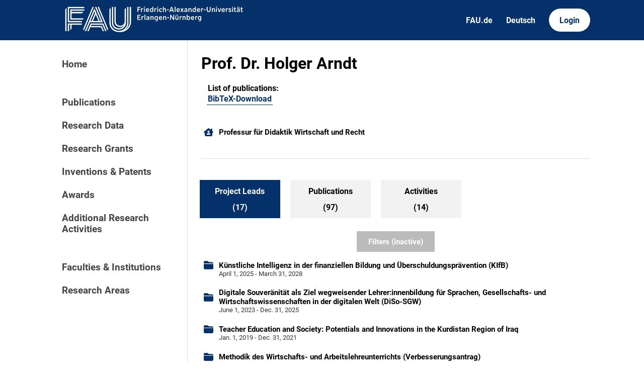

--- FILE ---
content_type: text/html; charset=utf-8
request_url: https://cris.fau.de/persons/100284360/project-leads
body_size: 4308
content:






<!DOCTYPE html>
<html lang="en">

<head>
  <meta charset="UTF-8">
  <meta http-equiv="X-UA-Compatible" content="IE=edge">
  <meta name="viewport" content="width=device-width, initial-scale=1.0">

  <title>
Prof. Dr. Holger Arndt - FAU CRIS
</title>

  <link rel="shortcut icon" type="image/svg" href="/static/img/cris-logo-onblue.svg"/>

  <link rel="stylesheet" href="/static/css/_global.css">
  <link rel="stylesheet" href="/static/css/_layout.css">
  <link rel="stylesheet" href="/static/css/slider.css">
  
</head>

<body>
  <div id="header">
    <div class="content">
      <a href="/"><img id="fau-logo" src="/static/img/FAU_Kernmarke.svg" alt="FAU-Logo"> </a>
      <div class="links">
        <a href="https://fau.de" class="secondary">FAU.de</a>
        



<a class="secondary" href='#' onclick="document.getElementById('language_form').submit()">Deutsch</a>


<form action="/i18n/setlang/" method="post" id="language_form"><input type="hidden" name="csrfmiddlewaretoken" value="eE6Q7UEEwX4dBE3iRW3AnVLkwNpcynuQcA3YnnvWeT1dSV0oLcJaO03LpwBEu23F">
    <input name="next" type="hidden" value="">
    
    
    <input name="language" type="hidden" value="de">
    <!-- <input class="primary" type="submit" value="Deutsch"> -->
    
</form>

        <a href="https://cris.fau.de/converis/mypages/overview" class="primary">Login</a>
      </div>
      <div class="mobile">
        <a class="primary" onclick="document.body.classList.toggle('navopen')">
          <svg xmlns="http://www.w3.org/2000/svg" viewBox="0 0 448 512"><path d="M0 96C0 78.3 14.3 64 32 64H416c17.7 0 32 14.3 32 32s-14.3 32-32 32H32C14.3 128 0 113.7 0 96zM0 256c0-17.7 14.3-32 32-32H416c17.7 0 32 14.3 32 32s-14.3 32-32 32H32c-17.7 0-32-14.3-32-32zM448 416c0 17.7-14.3 32-32 32H32c-17.7 0-32-14.3-32-32s14.3-32 32-32H416c17.7 0 32 14.3 32 32z" fill="currentColor"/></svg>
        </a>
      </div>
    </div>
  </div>
  <div id="app">
    <div id="sidebar">      
      <a href="/" active="">Home</a>
      <div class="empty"></div>
      <a href="/publications/" active="false">Publications</a>
      <a href="/datasets/" active="false">Research Data</a>
      <a href="/projects/" active="false">Research Grants</a>
      <a href="/inventions/" active="false">Inventions & Patents</a>
      <a href="/awards/?academy_member=on&scholarship=on&other_award=on" active="false">Awards</a>
      <a href="/activities/">Additional Research Activities</a>
      <div class="empty"></div>
      <a href="/organisations/" active="false">Faculties & Institutions</a>
      <a href="/research_areas/" active="false">Research Areas</a>
    </div>

    <div id="content">
      
    <h1>Prof. Dr. Holger Arndt</h1>

    <div class="card">
        
        

        <div class="item links">
            










    <div class="person-link">
        <strong>List of publications: </strong>
        <p>
            <a href="https://cris.fau.de/bibtex/person/100284360.bib" target="_blank" aria-label="100284360">BibTeX-Download</a>
        </p>
    </div>

        </div>
    </div>

    <br>

    



    <div class="entity-stack">
        
            

<a class="entity" href="/organisations/105989730/">
  <svg xmlns="http://www.w3.org/2000/svg" viewBox="0 0 576 512"><!--! Font Awesome Pro 6.2.1 by @fontawesome - https://fontawesome.com License - https://fontawesome.com/license (Commercial License) Copyright 2022 Fonticons, Inc. --><path d="M543.8 287.6c17 0 32-14 32-32.1c1-9-3-17-11-24L512 185V64c0-17.7-14.3-32-32-32H448c-17.7 0-32 14.3-32 32v36.7L309.5 7c-6-5-14-7-21-7s-15 1-22 8L10 231.5c-7 7-10 15-10 24c0 18 14 32.1 32 32.1h32V448c0 35.3 28.7 64 64 64H448.5c35.5 0 64.2-28.8 64-64.3l-.7-160.2h32zM288 288c-35.3 0-64-28.7-64-64s28.7-64 64-64s64 28.7 64 64s-28.7 64-64 64zM176 400c0-44.2 35.8-80 80-80h64c44.2 0 80 35.8 80 80c0 8.8-7.2 16-16 16H192c-8.8 0-16-7.2-16-16z"/></svg>
  <span>Professur für Didaktik Wirtschaft und Recht</span>
</a>
        
    </div>


    <hr>

    


<ul tabs>
    

    

    

    

    

    
    <a href="/persons/100284360/project-leads">
        <li>
            <p class="tab-top">Project Leads</p>
            <p class="tab-bottom">(17)</p>
        </li>
    </a>

    

    

    

    
    <a href="/persons/100284360/publications">
        <li>
            <p class="tab-top">Publications</p>
            <p class="tab-bottom">(97)</p>
        </li>
    </a>

    

    


    

    <a href="/persons/100284360/activities/">
        <li>
            <p class="tab-top">Activities</p>
            <p class="tab-bottom">(14)</p>
        </li>
    </a>

    

</ul>

    

        






    

        


<div class="filter-block">
    <form method="get" id="filter">
        <div class="closable" onclick="toggleFilter()"><img src="/static/img/close.svg" alt="close-button"></div>

        

        

<div class="category-header">
    <h2 class="filter-header">Project Types</h2> <button type="button" onclick="toggleAll()">Toggle all</button>
</div><div class="filter-category">
    
    <!-- Third party: Overall -->
    
        
        <div class="checkbox">
    <div class="switch-container">
        <label class="switch">
            <label style="visibility: hidden; display: none" for="id_overall">
                Third Party Funds Group - Overall project
            </label>
            <input type="checkbox" name="overall" id="id_overall">
            <span class="slider"></span>
        </label>
    </div>
    <div class="label-container">
        <span class="checkbox-label">Third Party Funds Group - Overall project</span>
    </div>
</div>

    

    <!-- Third party: Sub -->
    
        
        <div class="checkbox">
    <div class="switch-container">
        <label class="switch">
            <label style="visibility: hidden; display: none" for="id_sub">
                Third Party Funds Group - Sub project
            </label>
            <input type="checkbox" name="sub" id="id_sub">
            <span class="slider"></span>
        </label>
    </div>
    <div class="label-container">
        <span class="checkbox-label">Third Party Funds Group - Sub project</span>
    </div>
</div>

    

    <!-- Third party: Individual -->
    
        
        <div class="checkbox">
    <div class="switch-container">
        <label class="switch">
            <label style="visibility: hidden; display: none" for="id_grant">
                Third party funded individual grant
            </label>
            <input type="checkbox" name="grant" id="id_grant">
            <span class="slider"></span>
        </label>
    </div>
    <div class="label-container">
        <span class="checkbox-label">Third party funded individual grant</span>
    </div>
</div>

    

    <!-- Internally -->
    
        
        <div class="checkbox">
    <div class="switch-container">
        <label class="switch">
            <label style="visibility: hidden; display: none" for="id_internally">
                Internally funded project
            </label>
            <input type="checkbox" name="internally" id="id_internally">
            <span class="slider"></span>
        </label>
    </div>
    <div class="label-container">
        <span class="checkbox-label">Internally funded project</span>
    </div>
</div>

    

    <!-- FAU Own -->
    
        
        <div class="checkbox">
    <div class="switch-container">
        <label class="switch">
            <label style="visibility: hidden; display: none" for="id_own">
                FAU own research funding: EFI / IZKF / EAM ...
            </label>
            <input type="checkbox" name="own" id="id_own">
            <span class="slider"></span>
        </label>
    </div>
    <div class="label-container">
        <span class="checkbox-label">FAU own research funding: EFI / IZKF / EAM ...</span>
    </div>
</div>

    

    <!-- Non FAU -->
    
        
        <div class="checkbox">
    <div class="switch-container">
        <label class="switch">
            <label style="visibility: hidden; display: none" for="id_non_fau">
                Non-FAU Project
            </label>
            <input type="checkbox" name="non_fau" id="id_non_fau">
            <span class="slider"></span>
        </label>
    </div>
    <div class="label-container">
        <span class="checkbox-label">Non-FAU Project</span>
    </div>
</div>

    

    <!-- FAU Coordinated -->
    <!-- 
        
        <div class="checkbox">
    <div class="switch-container">
        <label class="switch">
            <label style="visibility: hidden; display: none" for="id_fau_coordinated">
                FAU Coordinated
            </label>
            <input type="checkbox" name="fau_coordinated" id="id_fau_coordinated">
            <span class="slider"></span>
        </label>
    </div>
    <div class="label-container">
        <span class="checkbox-label">FAU Coordinated</span>
    </div>
</div>

     -->

    <!-- Not FAU Coordinated -->
    <!-- 
        
        <div class="checkbox">
    <div class="switch-container">
        <label class="switch">
            <label style="visibility: hidden; display: none" for="id_not_fau_coordinated">
                Not FAU Coordinated
            </label>
            <input type="checkbox" name="not_fau_coordinated" id="id_not_fau_coordinated">
            <span class="slider"></span>
        </label>
    </div>
    <div class="label-container">
        <span class="checkbox-label">Not FAU Coordinated</span>
    </div>
</div>

     -->

</div>


        <h2 class="filter-header">Status</h2>

        <p>
            
                <div>
                    <label for="id_status_0"><input type="radio" name="status" value="" id="id_status_0" checked>
 All</label>
                </div>
            
                <div>
                    <label for="id_status_1"><input type="radio" name="status" value="0" id="id_status_1">
 Upcoming</label>
                </div>
            
                <div>
                    <label for="id_status_2"><input type="radio" name="status" value="1" id="id_status_2">
 Ongoing</label>
                </div>
            
                <div>
                    <label for="id_status_3"><input type="radio" name="status" value="2" id="id_status_3">
 Finished</label>
                </div>
            
        </p>

        

<h2 class="filter-header">Project year</h2>

<div class="filter-category">
    

<div class="range_container">
    <div class="sliders_control">
        <input id="fromSlider"
        type="range" value="1985" min="1985" max="2500"
        name="year__gte" aria-label="Minimum year"}/>

        <input id="toSlider" 
            type="range" value="2500" min="1985" max="2500"
            name="year__lte" aria-label="Maximum year"/>
    </div>

    <div class="form_control">
        <div class="form_control_container">
            <div class="form_control_container__time">From</div>
            <input class="form_control_container__time__input" type="number" id="fromInput" value="1985" min="1985" max="2500" aria-label="Minimum year"/>
        </div>
        <div class="form_control_container">
            <div class="form_control_container__time">To</div>
            <input class="form_control_container__time__input" type="number" id="toInput" value="2500" min="1985" max="2500" aria-label="Maximum year"/>
        </div>
    </div>
</div>
</div>

        <input type="submit" class="apply-button" value="Apply filters" />

    </form>
</div>




    


<button primary id="filterbutton" active=False onclick="toggleFilter()">Filters (inactive)</button>



        
    
    

    

        <div class="entity-stack">

            
                

<a class="entity" href="/projects/347381907/">
  <svg xmlns="http://www.w3.org/2000/svg" viewBox="0 0 512 512"><path d="M448 480H64c-35.3 0-64-28.7-64-64V192H512V416c0 35.3-28.7 64-64 64zm64-320H0V96C0 60.7 28.7 32 64 32H181.5c17 0 33.3 6.7 45.3 18.7l26.5 26.5c12 12 28.3 18.7 45.3 18.7H448c35.3 0 64 28.7 64 64z"/></svg>
  <span>Künstliche Intelligenz in der finanziellen Bildung und Überschuldungsprävention (KIfB)</span>
  <span class="details"></span>
  <span class="details">April 1, 2025 - March 31, 2028</span>
</a>
            
                

<a class="entity" href="/projects/306462540/">
  <svg xmlns="http://www.w3.org/2000/svg" viewBox="0 0 512 512"><path d="M448 480H64c-35.3 0-64-28.7-64-64V192H512V416c0 35.3-28.7 64-64 64zm64-320H0V96C0 60.7 28.7 32 64 32H181.5c17 0 33.3 6.7 45.3 18.7l26.5 26.5c12 12 28.3 18.7 45.3 18.7H448c35.3 0 64 28.7 64 64z"/></svg>
  <span>Digitale Souveränität als Ziel wegweisender Lehrer:innenbildung für Sprachen, Gesellschafts- und Wirtschaftswissenschaften in der digitalen Welt (DiSo-SGW)</span>
  <span class="details"></span>
  <span class="details">June 1, 2023 - Dec. 31, 2025</span>
</a>
            
                

<a class="entity" href="/projects/211152088/">
  <svg xmlns="http://www.w3.org/2000/svg" viewBox="0 0 512 512"><path d="M448 480H64c-35.3 0-64-28.7-64-64V192H512V416c0 35.3-28.7 64-64 64zm64-320H0V96C0 60.7 28.7 32 64 32H181.5c17 0 33.3 6.7 45.3 18.7l26.5 26.5c12 12 28.3 18.7 45.3 18.7H448c35.3 0 64 28.7 64 64z"/></svg>
  <span>Teacher Education and Society: Potentials and Innovations in the Kurdistan Region of Iraq</span>
  <span class="details"></span>
  <span class="details">Jan. 1, 2019 - Dec. 31, 2021</span>
</a>
            
                

<a class="entity" href="/projects/240646424/">
  <svg xmlns="http://www.w3.org/2000/svg" viewBox="0 0 512 512"><path d="M448 480H64c-35.3 0-64-28.7-64-64V192H512V416c0 35.3-28.7 64-64 64zm64-320H0V96C0 60.7 28.7 32 64 32H181.5c17 0 33.3 6.7 45.3 18.7l26.5 26.5c12 12 28.3 18.7 45.3 18.7H448c35.3 0 64 28.7 64 64z"/></svg>
  <span>Methodik des Wirtschafts- und Arbeitslehreunterrichts (Verbesserungsantrag)</span>
  <span class="details"></span>
  <span class="details">Oct. 1, 2020 - Sept. 30, 2021</span>
</a>
            
                

<a class="entity" href="/projects/126173215/">
  <svg xmlns="http://www.w3.org/2000/svg" viewBox="0 0 512 512"><path d="M448 480H64c-35.3 0-64-28.7-64-64V192H512V416c0 35.3-28.7 64-64 64zm64-320H0V96C0 60.7 28.7 32 64 32H181.5c17 0 33.3 6.7 45.3 18.7l26.5 26.5c12 12 28.3 18.7 45.3 18.7H448c35.3 0 64 28.7 64 64z"/></svg>
  <span>Kontinuierliche berufspraktische Begleitung im Mittelschulverband Salzachtal (Berufspraktische Begleitung Mittelschule)</span>
  <span class="details"></span>
  <span class="details">July 1, 2014 - July 31, 2018</span>
</a>
            
                

<a class="entity" href="/projects/126414716/">
  <svg xmlns="http://www.w3.org/2000/svg" viewBox="0 0 512 512"><path d="M448 480H64c-35.3 0-64-28.7-64-64V192H512V416c0 35.3-28.7 64-64 64zm64-320H0V96C0 60.7 28.7 32 64 32H181.5c17 0 33.3 6.7 45.3 18.7l26.5 26.5c12 12 28.3 18.7 45.3 18.7H448c35.3 0 64 28.7 64 64z"/></svg>
  <span>Konzeption und Entwicklung systemdynamischer internetbasierter Lehr-Lernumgebungen</span>
  <span class="details"></span>
  <span class="details">Jan. 1, 2015 - Jan. 1, 2018</span>
</a>
            
                

<a class="entity" href="/projects/126225774/">
  <svg xmlns="http://www.w3.org/2000/svg" viewBox="0 0 512 512"><path d="M448 480H64c-35.3 0-64-28.7-64-64V192H512V416c0 35.3-28.7 64-64 64zm64-320H0V96C0 60.7 28.7 32 64 32H181.5c17 0 33.3 6.7 45.3 18.7l26.5 26.5c12 12 28.3 18.7 45.3 18.7H448c35.3 0 64 28.7 64 64z"/></svg>
  <span>Studierende fördern Haupt- und Mittelschüler</span>
  <span class="details"></span>
  <span class="details">Oct. 1, 2012 - Oct. 1, 2015</span>
</a>
            
                

<a class="entity" href="/projects/126308922/">
  <svg xmlns="http://www.w3.org/2000/svg" viewBox="0 0 512 512"><path d="M448 480H64c-35.3 0-64-28.7-64-64V192H512V416c0 35.3-28.7 64-64 64zm64-320H0V96C0 60.7 28.7 32 64 32H181.5c17 0 33.3 6.7 45.3 18.7l26.5 26.5c12 12 28.3 18.7 45.3 18.7H448c35.3 0 64 28.7 64 64z"/></svg>
  <span>economic pre-conceptions of primary school pupils</span>
  <span class="details"></span>
  <span class="details">July 1, 2013 - June 30, 2015</span>
</a>
            
                

<a class="entity" href="/projects/126402379/">
  <svg xmlns="http://www.w3.org/2000/svg" viewBox="0 0 512 512"><path d="M448 480H64c-35.3 0-64-28.7-64-64V192H512V416c0 35.3-28.7 64-64 64zm64-320H0V96C0 60.7 28.7 32 64 32H181.5c17 0 33.3 6.7 45.3 18.7l26.5 26.5c12 12 28.3 18.7 45.3 18.7H448c35.3 0 64 28.7 64 64z"/></svg>
  <span>Dienstleistungsvertrag Förderung Mittelschüler</span>
  <span class="details"></span>
  <span class="details">Oct. 1, 2012 - March 31, 2014</span>
</a>
            
                

<a class="entity" href="/projects/126218000/">
  <svg xmlns="http://www.w3.org/2000/svg" viewBox="0 0 512 512"><path d="M448 480H64c-35.3 0-64-28.7-64-64V192H512V416c0 35.3-28.7 64-64 64zm64-320H0V96C0 60.7 28.7 32 64 32H181.5c17 0 33.3 6.7 45.3 18.7l26.5 26.5c12 12 28.3 18.7 45.3 18.7H448c35.3 0 64 28.7 64 64z"/></svg>
  <span>Ökonomische Bildung in der Primärstufe</span>
  <span class="details"></span>
  <span class="details">June 1, 2012 - Dec. 31, 2013</span>
</a>
            

        </div>

        

            


<div class="paginate">

  <!-- PREV AND JUMP TO BEGINNING -->
  
    <a class="jump" disabled href="?page=1&items=10&">&lsaquo;</a>
  

  <!-- THREE DOTS AFTER 1 -->
  
  
  <!-- PREV TWO NUMBERS -->
  
  
  

  <!-- CURRENT PAGE -->
  <a class="num current" href="">1</a>
  <!-- CURRENT PAGE -->

  <!-- FOLLOWING TWO NUMBERS -->
  
    <a class="num" href="?page=2&items=10&">2</a>
  

  
  <!-- FOLLOWING TWO NUMBERS -->

  <!-- THREE DOTS AFTER CURRENT NUMBER + 2 -->
  

  <!-- NEXT AND JUMP TO END -->
  
  
    

    <a class="jump" href="?page=2&items=10&">&rsaquo;</a>
  
  
</div>


        

    



    


    </div>
  </div>
  <div id="footer">
    <div class="content">
      <address>
        <p>Friedrich-Alexander-Universität</p>
        <p>Erlangen-Nürnberg</p>
        <p>Schloßplatz 4</p>
        <p>91054 Erlangen</p>
      </address>

      <div>
        <p>Friedrich-Alexander-Universität Erlangen-Nürnberg</p>
        <p>Current Research Information System | CRIS</p>
        <p><a href="mailto:cris-support@fau.de">Mail: cris-support@fau.de</a></p>
      </div>

      <div>
        <p><a href="https://blogs.fau.de/cris/impressum-datenschutz-und-barrierefreiheit/">Impressum / Datenschutz / Barrierefreiheit</a></p>
        <p><a href="https://blogs.fau.de/cris/">CRIS-Blog</a></p>
        <p><a href="https://cris.fau.de/docs/">CRIS-Handbuch</a></p>
      </div>
    </div>
  </div>
</body>


  
  <script src="/static/js/filter.js"></script> 
  <script src="/static/js/tabs.js"></script> 

  <script src="/static/js/slider.js"></script> 



</html>
